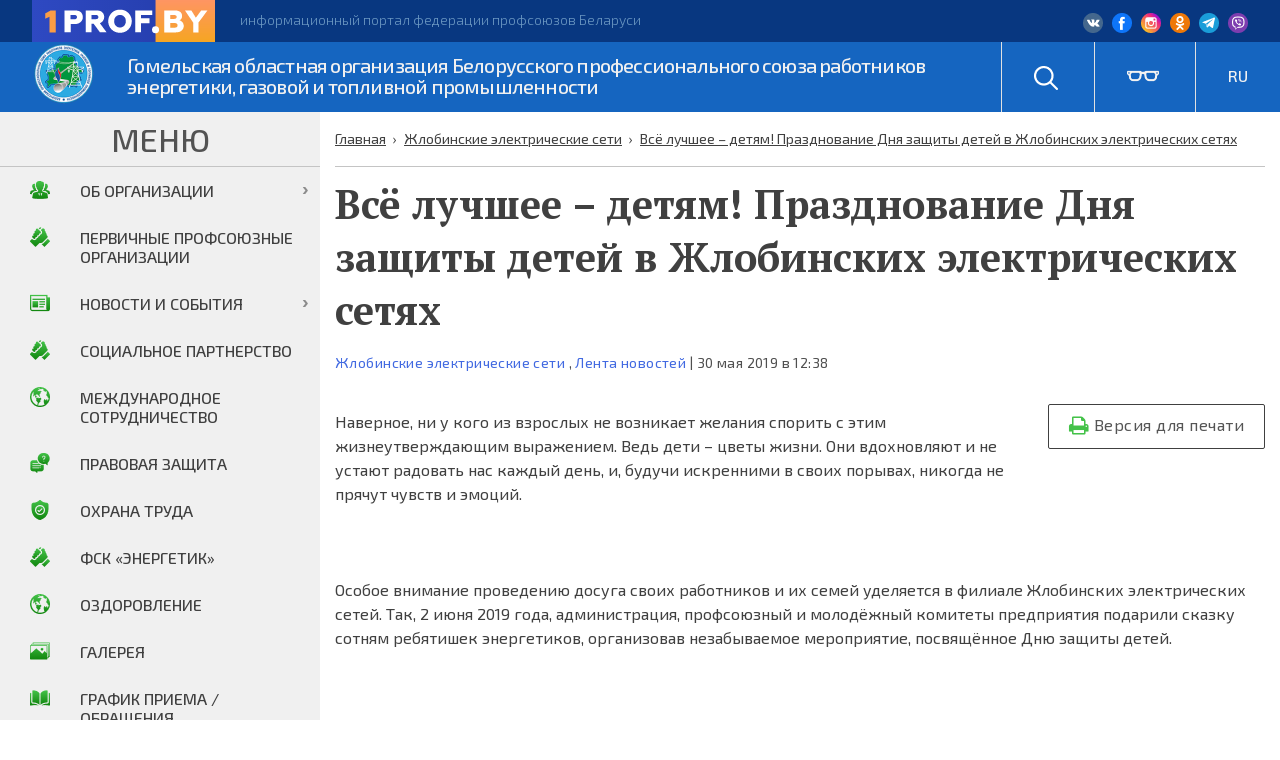

--- FILE ---
content_type: text/html; charset=UTF-8
request_url: https://gomelprofenergo.by/vse-detyam/
body_size: 16144
content:
<!doctype html>
<html lang="ru-RU">
<head>
	<meta charset="UTF-8">
	<meta name="viewport" content="width=device-width, initial-scale=1">
	<link rel="profile" href="https://gmpg.org/xfn/11">

	<meta name='robots' content='index, follow, max-image-preview:large, max-snippet:-1, max-video-preview:-1' />

	<!-- This site is optimized with the Yoast SEO plugin v19.2 - https://yoast.com/wordpress/plugins/seo/ -->
	<title>Всё лучшее – детям! Празднование Дня защиты детей в Жлобинских электрических сетях - Гомельская областная организация Белорусского профессионального союза работников энергетики, газовой и топливной промышленности</title>
	<link rel="canonical" href="https://gomelprofenergo.by/vse-detyam/" />
	<meta property="og:locale" content="ru_RU" />
	<meta property="og:type" content="article" />
	<meta property="og:title" content="Всё лучшее – детям! Празднование Дня защиты детей в Жлобинских электрических сетях - Гомельская областная организация Белорусского профессионального союза работников энергетики, газовой и топливной промышленности" />
	<meta property="og:description" content="Версия для печати В детстве звонче звуки, ярче мира цвет! Ничего на свете лучше детства нет! Наверное, ни у кого из взрослых не возникает желания спорить с этим жизнеутверждающим выражением. Ведь дети – цветы жизни. Они вдохновляют и не устают радовать нас каждый день, и, будучи искренними в своих порывах, никогда не прячут чувств и [&hellip;]" />
	<meta property="og:url" content="https://gomelprofenergo.by/vse-detyam/" />
	<meta property="og:site_name" content="Гомельская областная организация Белорусского профессионального союза работников энергетики, газовой и топливной промышленности" />
	<meta property="article:published_time" content="2019-05-30T09:38:10+00:00" />
	<meta property="article:modified_time" content="2022-02-07T10:38:26+00:00" />
	<meta name="author" content="profsouz" />
	<meta name="twitter:card" content="summary_large_image" />
	<meta name="twitter:label1" content="Написано автором" />
	<meta name="twitter:data1" content="profsouz" />
	<script type="application/ld+json" class="yoast-schema-graph">{"@context":"https://schema.org","@graph":[{"@type":"WebSite","@id":"https://gomelprofenergo.by/#website","url":"https://gomelprofenergo.by/","name":"Гомельская областная организация Белорусского профессионального союза работников энергетики, газовой и топливной промышленности","description":"","potentialAction":[{"@type":"SearchAction","target":{"@type":"EntryPoint","urlTemplate":"https://gomelprofenergo.by/?s={search_term_string}"},"query-input":"required name=search_term_string"}],"inLanguage":"ru-RU"},{"@type":"WebPage","@id":"https://gomelprofenergo.by/vse-detyam/#webpage","url":"https://gomelprofenergo.by/vse-detyam/","name":"Всё лучшее – детям! Празднование Дня защиты детей в Жлобинских электрических сетях - Гомельская областная организация Белорусского профессионального союза работников энергетики, газовой и топливной промышленности","isPartOf":{"@id":"https://gomelprofenergo.by/#website"},"datePublished":"2019-05-30T09:38:10+00:00","dateModified":"2022-02-07T10:38:26+00:00","author":{"@id":"https://gomelprofenergo.by/#/schema/person/ab17c74a846f92aece1c1de51e45cc6b"},"breadcrumb":{"@id":"https://gomelprofenergo.by/vse-detyam/#breadcrumb"},"inLanguage":"ru-RU","potentialAction":[{"@type":"ReadAction","target":["https://gomelprofenergo.by/vse-detyam/"]}]},{"@type":"BreadcrumbList","@id":"https://gomelprofenergo.by/vse-detyam/#breadcrumb","itemListElement":[{"@type":"ListItem","position":1,"name":"Home","item":"https://gomelprofenergo.by/"},{"@type":"ListItem","position":2,"name":"Новости","item":"https://gomelprofenergo.by/news/"},{"@type":"ListItem","position":3,"name":"Всё лучшее – детям! Празднование Дня защиты детей в Жлобинских электрических сетях"}]},{"@type":"Person","@id":"https://gomelprofenergo.by/#/schema/person/ab17c74a846f92aece1c1de51e45cc6b","name":"profsouz","url":"https://gomelprofenergo.by"}]}</script>
	<!-- / Yoast SEO plugin. -->


<link rel='dns-prefetch' href='//translate.google.com' />
<link rel='dns-prefetch' href='//s.w.org' />
<link rel='stylesheet' id='h5ab-print-font-awesome-css'  href='https://gomelprofenergo.by/wp-content/plugins/print-post-and-page/css/font-awesome.min.css?ver=6.0.11' type='text/css' media='all' />
<link rel='stylesheet' id='h5ab-print-css-css'  href='https://gomelprofenergo.by/wp-content/plugins/print-post-and-page/css/h5ab-print.min.css?ver=6.0.11' type='text/css' media='all' />
<link rel='stylesheet' id='wp-block-library-css'  href='https://gomelprofenergo.by/wp-includes/css/dist/block-library/style.min.css?ver=6.0.11' type='text/css' media='all' />
<style id='global-styles-inline-css' type='text/css'>
body{--wp--preset--color--black: #000000;--wp--preset--color--cyan-bluish-gray: #abb8c3;--wp--preset--color--white: #ffffff;--wp--preset--color--pale-pink: #f78da7;--wp--preset--color--vivid-red: #cf2e2e;--wp--preset--color--luminous-vivid-orange: #ff6900;--wp--preset--color--luminous-vivid-amber: #fcb900;--wp--preset--color--light-green-cyan: #7bdcb5;--wp--preset--color--vivid-green-cyan: #00d084;--wp--preset--color--pale-cyan-blue: #8ed1fc;--wp--preset--color--vivid-cyan-blue: #0693e3;--wp--preset--color--vivid-purple: #9b51e0;--wp--preset--gradient--vivid-cyan-blue-to-vivid-purple: linear-gradient(135deg,rgba(6,147,227,1) 0%,rgb(155,81,224) 100%);--wp--preset--gradient--light-green-cyan-to-vivid-green-cyan: linear-gradient(135deg,rgb(122,220,180) 0%,rgb(0,208,130) 100%);--wp--preset--gradient--luminous-vivid-amber-to-luminous-vivid-orange: linear-gradient(135deg,rgba(252,185,0,1) 0%,rgba(255,105,0,1) 100%);--wp--preset--gradient--luminous-vivid-orange-to-vivid-red: linear-gradient(135deg,rgba(255,105,0,1) 0%,rgb(207,46,46) 100%);--wp--preset--gradient--very-light-gray-to-cyan-bluish-gray: linear-gradient(135deg,rgb(238,238,238) 0%,rgb(169,184,195) 100%);--wp--preset--gradient--cool-to-warm-spectrum: linear-gradient(135deg,rgb(74,234,220) 0%,rgb(151,120,209) 20%,rgb(207,42,186) 40%,rgb(238,44,130) 60%,rgb(251,105,98) 80%,rgb(254,248,76) 100%);--wp--preset--gradient--blush-light-purple: linear-gradient(135deg,rgb(255,206,236) 0%,rgb(152,150,240) 100%);--wp--preset--gradient--blush-bordeaux: linear-gradient(135deg,rgb(254,205,165) 0%,rgb(254,45,45) 50%,rgb(107,0,62) 100%);--wp--preset--gradient--luminous-dusk: linear-gradient(135deg,rgb(255,203,112) 0%,rgb(199,81,192) 50%,rgb(65,88,208) 100%);--wp--preset--gradient--pale-ocean: linear-gradient(135deg,rgb(255,245,203) 0%,rgb(182,227,212) 50%,rgb(51,167,181) 100%);--wp--preset--gradient--electric-grass: linear-gradient(135deg,rgb(202,248,128) 0%,rgb(113,206,126) 100%);--wp--preset--gradient--midnight: linear-gradient(135deg,rgb(2,3,129) 0%,rgb(40,116,252) 100%);--wp--preset--duotone--dark-grayscale: url('#wp-duotone-dark-grayscale');--wp--preset--duotone--grayscale: url('#wp-duotone-grayscale');--wp--preset--duotone--purple-yellow: url('#wp-duotone-purple-yellow');--wp--preset--duotone--blue-red: url('#wp-duotone-blue-red');--wp--preset--duotone--midnight: url('#wp-duotone-midnight');--wp--preset--duotone--magenta-yellow: url('#wp-duotone-magenta-yellow');--wp--preset--duotone--purple-green: url('#wp-duotone-purple-green');--wp--preset--duotone--blue-orange: url('#wp-duotone-blue-orange');--wp--preset--font-size--small: 13px;--wp--preset--font-size--medium: 20px;--wp--preset--font-size--large: 36px;--wp--preset--font-size--x-large: 42px;}.has-black-color{color: var(--wp--preset--color--black) !important;}.has-cyan-bluish-gray-color{color: var(--wp--preset--color--cyan-bluish-gray) !important;}.has-white-color{color: var(--wp--preset--color--white) !important;}.has-pale-pink-color{color: var(--wp--preset--color--pale-pink) !important;}.has-vivid-red-color{color: var(--wp--preset--color--vivid-red) !important;}.has-luminous-vivid-orange-color{color: var(--wp--preset--color--luminous-vivid-orange) !important;}.has-luminous-vivid-amber-color{color: var(--wp--preset--color--luminous-vivid-amber) !important;}.has-light-green-cyan-color{color: var(--wp--preset--color--light-green-cyan) !important;}.has-vivid-green-cyan-color{color: var(--wp--preset--color--vivid-green-cyan) !important;}.has-pale-cyan-blue-color{color: var(--wp--preset--color--pale-cyan-blue) !important;}.has-vivid-cyan-blue-color{color: var(--wp--preset--color--vivid-cyan-blue) !important;}.has-vivid-purple-color{color: var(--wp--preset--color--vivid-purple) !important;}.has-black-background-color{background-color: var(--wp--preset--color--black) !important;}.has-cyan-bluish-gray-background-color{background-color: var(--wp--preset--color--cyan-bluish-gray) !important;}.has-white-background-color{background-color: var(--wp--preset--color--white) !important;}.has-pale-pink-background-color{background-color: var(--wp--preset--color--pale-pink) !important;}.has-vivid-red-background-color{background-color: var(--wp--preset--color--vivid-red) !important;}.has-luminous-vivid-orange-background-color{background-color: var(--wp--preset--color--luminous-vivid-orange) !important;}.has-luminous-vivid-amber-background-color{background-color: var(--wp--preset--color--luminous-vivid-amber) !important;}.has-light-green-cyan-background-color{background-color: var(--wp--preset--color--light-green-cyan) !important;}.has-vivid-green-cyan-background-color{background-color: var(--wp--preset--color--vivid-green-cyan) !important;}.has-pale-cyan-blue-background-color{background-color: var(--wp--preset--color--pale-cyan-blue) !important;}.has-vivid-cyan-blue-background-color{background-color: var(--wp--preset--color--vivid-cyan-blue) !important;}.has-vivid-purple-background-color{background-color: var(--wp--preset--color--vivid-purple) !important;}.has-black-border-color{border-color: var(--wp--preset--color--black) !important;}.has-cyan-bluish-gray-border-color{border-color: var(--wp--preset--color--cyan-bluish-gray) !important;}.has-white-border-color{border-color: var(--wp--preset--color--white) !important;}.has-pale-pink-border-color{border-color: var(--wp--preset--color--pale-pink) !important;}.has-vivid-red-border-color{border-color: var(--wp--preset--color--vivid-red) !important;}.has-luminous-vivid-orange-border-color{border-color: var(--wp--preset--color--luminous-vivid-orange) !important;}.has-luminous-vivid-amber-border-color{border-color: var(--wp--preset--color--luminous-vivid-amber) !important;}.has-light-green-cyan-border-color{border-color: var(--wp--preset--color--light-green-cyan) !important;}.has-vivid-green-cyan-border-color{border-color: var(--wp--preset--color--vivid-green-cyan) !important;}.has-pale-cyan-blue-border-color{border-color: var(--wp--preset--color--pale-cyan-blue) !important;}.has-vivid-cyan-blue-border-color{border-color: var(--wp--preset--color--vivid-cyan-blue) !important;}.has-vivid-purple-border-color{border-color: var(--wp--preset--color--vivid-purple) !important;}.has-vivid-cyan-blue-to-vivid-purple-gradient-background{background: var(--wp--preset--gradient--vivid-cyan-blue-to-vivid-purple) !important;}.has-light-green-cyan-to-vivid-green-cyan-gradient-background{background: var(--wp--preset--gradient--light-green-cyan-to-vivid-green-cyan) !important;}.has-luminous-vivid-amber-to-luminous-vivid-orange-gradient-background{background: var(--wp--preset--gradient--luminous-vivid-amber-to-luminous-vivid-orange) !important;}.has-luminous-vivid-orange-to-vivid-red-gradient-background{background: var(--wp--preset--gradient--luminous-vivid-orange-to-vivid-red) !important;}.has-very-light-gray-to-cyan-bluish-gray-gradient-background{background: var(--wp--preset--gradient--very-light-gray-to-cyan-bluish-gray) !important;}.has-cool-to-warm-spectrum-gradient-background{background: var(--wp--preset--gradient--cool-to-warm-spectrum) !important;}.has-blush-light-purple-gradient-background{background: var(--wp--preset--gradient--blush-light-purple) !important;}.has-blush-bordeaux-gradient-background{background: var(--wp--preset--gradient--blush-bordeaux) !important;}.has-luminous-dusk-gradient-background{background: var(--wp--preset--gradient--luminous-dusk) !important;}.has-pale-ocean-gradient-background{background: var(--wp--preset--gradient--pale-ocean) !important;}.has-electric-grass-gradient-background{background: var(--wp--preset--gradient--electric-grass) !important;}.has-midnight-gradient-background{background: var(--wp--preset--gradient--midnight) !important;}.has-small-font-size{font-size: var(--wp--preset--font-size--small) !important;}.has-medium-font-size{font-size: var(--wp--preset--font-size--medium) !important;}.has-large-font-size{font-size: var(--wp--preset--font-size--large) !important;}.has-x-large-font-size{font-size: var(--wp--preset--font-size--x-large) !important;}
</style>
<link rel='stylesheet' id='contact-form-7-css'  href='https://gomelprofenergo.by/wp-content/plugins/contact-form-7/includes/css/styles.css?ver=5.1.3' type='text/css' media='all' />
<link rel='stylesheet' id='google-language-translator-css'  href='https://gomelprofenergo.by/wp-content/plugins/google-language-translator/css/style.css?ver=5.0.48' type='text/css' media='' />
<link rel='stylesheet' id='profsouz-style-css'  href='https://gomelprofenergo.by/wp-content/themes/profsouz/style.css?ver=6.0.11' type='text/css' media='all' />
<link rel='stylesheet' id='tablepress-default-css'  href='https://gomelprofenergo.by/wp-content/plugins/tablepress/css/default.min.css?ver=1.9.2' type='text/css' media='all' />
<link rel='stylesheet' id='fancybox-css'  href='https://gomelprofenergo.by/wp-content/plugins/easy-fancybox/css/jquery.fancybox.css?ver=1.3.24' type='text/css' media='screen' />
<link rel='stylesheet' id='popup-maker-site-css'  href='//gomelprofenergo.by/wp-content/uploads/pum/pum-site-styles.css?generated=1560775273&#038;ver=1.8.6' type='text/css' media='all' />
<link rel='stylesheet' id='addtoany-css'  href='https://gomelprofenergo.by/wp-content/plugins/add-to-any/addtoany.min.css?ver=1.15' type='text/css' media='all' />
<script type='text/javascript' src='https://gomelprofenergo.by/wp-includes/js/jquery/jquery.min.js?ver=3.6.0' id='jquery-core-js'></script>
<script type='text/javascript' src='https://gomelprofenergo.by/wp-includes/js/jquery/jquery-migrate.min.js?ver=3.3.2' id='jquery-migrate-js'></script>
<script type='text/javascript' src='https://gomelprofenergo.by/wp-content/plugins/add-to-any/addtoany.min.js?ver=1.1' id='addtoany-js'></script>
<meta name="generator" content="WordPress 6.0.11" />
<link rel='shortlink' href='https://gomelprofenergo.by/?p=84' />
<link rel="alternate" type="application/json+oembed" href="https://gomelprofenergo.by/wp-json/oembed/1.0/embed?url=https%3A%2F%2Fgomelprofenergo.by%2Fvse-detyam%2F" />
<link rel="alternate" type="text/xml+oembed" href="https://gomelprofenergo.by/wp-json/oembed/1.0/embed?url=https%3A%2F%2Fgomelprofenergo.by%2Fvse-detyam%2F&#038;format=xml" />

<script data-cfasync="false">
window.a2a_config=window.a2a_config||{};a2a_config.callbacks=[];a2a_config.overlays=[];a2a_config.templates={};a2a_localize = {
	Share: "Отправить",
	Save: "Сохранить",
	Subscribe: "Подписаться",
	Email: "E-mail",
	Bookmark: "В закладки!",
	ShowAll: "Показать все",
	ShowLess: "Показать остальное",
	FindServices: "Найти сервис(ы)",
	FindAnyServiceToAddTo: "Найти сервис и добавить",
	PoweredBy: "Работает на",
	ShareViaEmail: "Поделиться по электронной почте",
	SubscribeViaEmail: "Подписаться по электронной почте",
	BookmarkInYourBrowser: "Добавить в закладки",
	BookmarkInstructions: "Нажмите Ctrl+D или \u2318+D, чтобы добавить страницу в закладки",
	AddToYourFavorites: "Добавить в Избранное",
	SendFromWebOrProgram: "Отправлять с любого email-адреса или email-программы",
	EmailProgram: "Почтовая программа",
	More: "Подробнее&#8230;",
	ThanksForSharing: "Спасибо, что поделились!",
	ThanksForFollowing: "Спасибо за подписку!"
};

(function(d,s,a,b){a=d.createElement(s);b=d.getElementsByTagName(s)[0];a.async=1;a.src="https://static.addtoany.com/menu/page.js";b.parentNode.insertBefore(a,b);})(document,"script");
</script>
<style type="text/css">#google_language_translator a {display: none !important; }.goog-te-gadget {color:transparent !important;}.goog-te-gadget { font-size:0px !important; }.goog-branding { display:none; }.goog-tooltip {display: none !important;}.goog-tooltip:hover {display: none !important;}.goog-text-highlight {background-color: transparent !important; border: none !important; box-shadow: none !important;}#google_language_translator select.goog-te-combo { color:#32373c; }#flags { display:none; }.goog-te-banner-frame{visibility:hidden !important;}body { top:0px !important;}#glt-translate-trigger { left:20px; right:auto; }#glt-translate-trigger > span { color:#ffffff; }#glt-translate-trigger { background:#f89406; }.goog-te-gadget .goog-te-combo { width:100%; }</style><link rel="icon" href="https://gomelprofenergo.by/wp-content/uploads/2019/06/cropped-logo-32x32.png" sizes="32x32" />
<link rel="icon" href="https://gomelprofenergo.by/wp-content/uploads/2019/06/cropped-logo-192x192.png" sizes="192x192" />
<link rel="apple-touch-icon" href="https://gomelprofenergo.by/wp-content/uploads/2019/06/cropped-logo-180x180.png" />
<meta name="msapplication-TileImage" content="https://gomelprofenergo.by/wp-content/uploads/2019/06/cropped-logo-270x270.png" />
	<link href="https://fonts.googleapis.com/css?family=Exo+2:300,400,500&display=swap&subset=cyrillic" rel="stylesheet">
	<link href="https://fonts.googleapis.com/css?family=PT+Serif:700&display=swap&subset=cyrillic" rel="stylesheet">
</head>

<body class="post-template-default single single-post postid-84 single-format-standard wp-custom-logo">
	<div id="page" class="site">
		<a class="skip-link screen-reader-text" href="#content">Skip to content</a>

		<header id="masthead" class="site-header">
			<div class="header-l1">
				<img   class="header-l1-img	" src="/wp-content/themes/profsouz/assets/image/logo-top.svg" alt="1prof.by">
				<div class="header-l1-l">
					<!-- <span>1prof.by</span> — -->
					информационный портал федерации профсоюзов Беларуси
				</div>
				<div class="header-l1-soc">
					<!-- <a href="" class="header-soc-i"><img src="/wp-content/themes/profsouz/assets/image/ico/ico-10.png" alt="1prof.by"></a>

					<a href="" class="header-soc-i"><img src="/wp-content/themes/profsouz/assets/image/ico/ico-11.png" alt="1prof.by"></a>

					<a href="" class="header-soc-i"><img src="/wp-content/themes/profsouz/assets/image/ico/ico-12.png" alt="1prof.by"></a> -->
					<a href="https://vk.com/gomelprofenergo" class="header-soc-i"><img src="/wp-content/themes/profsouz/assets/image/ico/ico-10.png" alt="1prof.by"></a>
				<a href="https://www.facebook.com/gomelprofenergo" class="header-soc-i"><img src="/wp-content/themes/profsouz/assets/image/ico/ico-11.png" alt="1prof.by"></a>
				<a href="https://www.instagram.com/gomelprofenergo" class="header-soc-i"><img src="/wp-content/themes/profsouz/assets/image/ico/ico-12.png" alt="1prof.by"></a>
				<a href="https://ok.ru/group/56944297246971" class="header-soc-i"><img src="/wp-content/themes/profsouz/assets/image/ico/odnoklassniki-logo.png" alt="1prof.by"></a>
				<a href="https://t.me/gomelprofenergo" class="header-soc-i"><img src="/wp-content/themes/profsouz/assets/image/ico/telegram_2.png" alt="1prof.by"></a>
				<a href="https://invite.viber.com/?g2=AQBdJS%2FGBEyeOEoLirORzIZEyOr9tzW7xsuyvbCHiq82zmhI00fyhUfKHLppTZxc" class="header-soc-i"><img src="/wp-content/themes/profsouz/assets/image/ico/viber.png" alt="1prof.by"></a>

					<!-- <a href="" class="header-soc-i"><img src="/wp-content/themes/profsouz/assets/image/ico/ico-13.png" alt="1prof.by"></a> -->

				</div>
			</div>
			<div class="header-l2">
				<div class="header-wr">
					<div class="site-branding">
						<a href="https://gomelprofenergo.by/" class="custom-logo-link" rel="home"><img width="64" height="64" src="https://gomelprofenergo.by/wp-content/uploads/2019/06/logo.png" class="custom-logo" alt="Гомельская областная организация Белорусского профессионального союза работников энергетики, газовой и топливной промышленности" /></a>						<p class="site-title"><a href="https://gomelprofenergo.by/" rel="home">Гомельская областная организация Белорусского профессионального союза работников энергетики, газовой и топливной промышленности</a></p>
						
				</div><!-- .site-branding -->
				<nav id="site-navigation" class="main-navigation">
					<button class="menu-toggle" aria-controls="primary-menu" aria-expanded="false">Primary Menu</button>
					<div class="menu-top_menu-container"><ul id="primary-menu" class="menu"><li id="menu-item-60" class="menu-item menu-item-type-post_type menu-item-object-page menu-item-60"><a href="https://gomelprofenergo.by/eto-interesno/">График приема / Обращения</a></li>
<li id="menu-item-61" class="menu-item menu-item-type-post_type menu-item-object-page menu-item-61"><a href="https://gomelprofenergo.by/kontakty/">Контакты</a></li>
<li id="menu-item-62" class="menu-item menu-item-type-post_type menu-item-object-page menu-item-62"><a href="https://gomelprofenergo.by/fotogalereya/">Галерея</a></li>
</ul></div>				</nav><!-- #site-navigation -->
				<div class="header-wr-r">
					<div class="header-wr-r-i">
						<a href="/poisk"><img src="/wp-content/themes/profsouz/assets/image/ico/ico-14.png" alt="1prof.by"></a>
						
					</div>
					<div class="header-wr-r-i header-wr-r-i-vs">
						<img id="openstrongpanel"  src="/wp-content/themes/profsouz/assets/image/ico/ico-15.png" alt="1prof.by">
					</div>
					<div class="header-wr-r-i">
						<div class="top_r">
							<div class="top_r-1">
								
							</div>


							<ul>
								<li>
									<a class='nturl notranslate ru Russian single-language flag' title='Russian'>RU</a> 
								</li>
								<div class="top_r-ul">
									<li>
										<a class='nturl notranslate be Belarusian single-language flag' title='Belarusian'>BE</a> 
									</li>
									
								</div>


							</ul>

						</div> 
					</div>

					<div class="header-wr-r-i header-wr-r-i-men">
						<div class="r-i-men-bt">
							<div class="r-i-men-bt-in"></div>
						</div>
					</div>
				</div>
			</div>
		</div>
		


	</header><!-- #masthead -->

	<div id="content" class="site-content">

<div id="primary" class="content-area">
	<main id="main" class="site-main">
		<div class="kama_breadcrumbs" itemscope itemtype="http://schema.org/BreadcrumbList"><span itemprop="itemListElement" itemscope itemtype="http://schema.org/ListItem"><a href="https://gomelprofenergo.by" itemprop="item"><span itemprop="name">Главная</span></a></span><span class="kb_sep"> › </span>
<span itemprop="itemListElement" itemscope itemtype="http://schema.org/ListItem"><a href="https://gomelprofenergo.by/category/jlobines/" itemprop="item"><span itemprop="name">Жлобинские электрические сети</span></a></span><span class="kb_sep"> › </span>
<span class="kb_title">Всё лучшее – детям! Празднование Дня защиты детей в Жлобинских электрических сетях</span></div>		
<article id="post-84" class="post-84 post type-post status-publish format-standard hentry category-jlobines category-lenta">
	<header class="entry-header">
		<h1 class="entry-title">Всё лучшее – детям! Празднование Дня защиты детей в Жлобинских электрических сетях</h1>
									<div class="entry-meta">
					<a href="https://gomelprofenergo.by/category/jlobines/" rel="category tag">Жлобинские электрические сети</a> , <a href="https://gomelprofenergo.by/category/lenta/" rel="category tag">Лента новостей</a>					| 
					30 мая 2019 в 12:38
				</div><!-- .entry-meta -->
						</header><!-- .entry-header -->

	
		<div class="entry-content">
			<div class="h5ab-print-button-container"><div class="h5ab-print-button h5ab-print-button-right" style="cursor: pointer; color: #555"><i class="fa fa-print fa-lg"></i>
							<span>Версия для печати</span></div></div>
<p class="inner_description"><strong>В детстве звонче звуки, ярче мира цвет! Ничего на свете лучше детства нет!</strong></p>
<p>Наверное, ни у кого из взрослых не возникает желания спорить с этим жизнеутверждающим выражением. Ведь дети – цветы жизни. Они вдохновляют и не устают радовать нас каждый день, и, будучи искренними в своих порывах, никогда не прячут чувств и эмоций.</p>
<p>&nbsp;</p>
<p>Особое внимание проведению досуга своих работников и их семей уделяется в филиале Жлобинских электрических сетей. Так, 2 июня 2019 года, администрация, профсоюзный и молодёжный комитеты предприятия подарили сказку сотням ребятишек энергетиков, организовав незабываемое мероприятие, посвящённое Дню защиты детей.</p>
<p>&nbsp;</p>
<p>Одним из самых живописных мест Жлобинского района является парк культуры и отдыха «Приднепровский»: здесь и воздух чистый, и объектов для развлечения немало. Поэтому именно эту площадку для работников электросетей и членов их семей выбрал профсоюзный комитет энергетиков. Полностью взяв на себя все материальные расходы, он организовал настоящий праздник детства. Ребята могли без ограничения в течение двух с половиной часов кататься на каруселях и качелях.</p>
<p>&nbsp;</p>
<p>Интеллектуальные и спортивные игры вместе с клоунами-аниматорами, аквагрим, пение, танцы – все это было на мероприятии.</p>
<p>&nbsp;</p>
<p>С приветственным словом и пожеланиями отличного настроения выступили председатель профсоюзного комитета Александр Иванович Лукашков, а также председатель молодёжного комитета Александр Заяц. Но самой главной составляющей стало, безусловно, совместное времяпрепровождение родителей и детей. Аттракционы посетили около 600 человек.</p>
<p>&nbsp;</p>
<p>Своими впечатлениями от праздника поделились работники предприятия.</p>
<p>&nbsp;</p>
<p>Сергей Ясинский: «Наша семья – завсегдатаи таких мероприятий. Четвертый год подряд прихожу на праздник с женой и двумя дочерьми. Смотришь, как они, довольные и счастливые, бегают от карусели к карусели, и радуешься сам».</p>
<p>&nbsp;</p>
<p>Светлана Исмаилова: «Этот праздник радует не только наших детей, но и нас самих! Ведь особенный заряд положительных эмоций лишним никогда не бывает».</p>
<p>&nbsp;</p>
<p>Мероприятие, организованное администрацией и профсоюзным комитетом Жлобинских электрических сетей стало поистине семейным праздником, позволило детям весело провести выходной день с родителями и получить огромное количество положительных эмоций.</p>
<p>&nbsp;</p>
<p><em>Информацию подготовили: администрация, профсоюзный и молодёжный комитеты филиала «Жлобинские электрические сети» РУП «Гомельэнерго»</em></p>
<div class="addtoany_share_save_container addtoany_content addtoany_content_bottom"><div class="a2a_kit a2a_kit_size_32 addtoany_list" data-a2a-url="https://gomelprofenergo.by/vse-detyam/" data-a2a-title="Всё лучшее – детям! Празднование Дня защиты детей в Жлобинских электрических сетях"><a class="a2a_button_facebook" href="https://www.addtoany.com/add_to/facebook?linkurl=https%3A%2F%2Fgomelprofenergo.by%2Fvse-detyam%2F&amp;linkname=%D0%92%D1%81%D1%91%20%D0%BB%D1%83%D1%87%D1%88%D0%B5%D0%B5%20%E2%80%93%20%D0%B4%D0%B5%D1%82%D1%8F%D0%BC%21%20%D0%9F%D1%80%D0%B0%D0%B7%D0%B4%D0%BD%D0%BE%D0%B2%D0%B0%D0%BD%D0%B8%D0%B5%20%D0%94%D0%BD%D1%8F%20%D0%B7%D0%B0%D1%89%D0%B8%D1%82%D1%8B%20%D0%B4%D0%B5%D1%82%D0%B5%D0%B9%20%D0%B2%20%D0%96%D0%BB%D0%BE%D0%B1%D0%B8%D0%BD%D1%81%D0%BA%D0%B8%D1%85%20%D1%8D%D0%BB%D0%B5%D0%BA%D1%82%D1%80%D0%B8%D1%87%D0%B5%D1%81%D0%BA%D0%B8%D1%85%20%D1%81%D0%B5%D1%82%D1%8F%D1%85" title="Facebook" rel="nofollow noopener" target="_blank"></a><a class="a2a_button_twitter" href="https://www.addtoany.com/add_to/twitter?linkurl=https%3A%2F%2Fgomelprofenergo.by%2Fvse-detyam%2F&amp;linkname=%D0%92%D1%81%D1%91%20%D0%BB%D1%83%D1%87%D1%88%D0%B5%D0%B5%20%E2%80%93%20%D0%B4%D0%B5%D1%82%D1%8F%D0%BC%21%20%D0%9F%D1%80%D0%B0%D0%B7%D0%B4%D0%BD%D0%BE%D0%B2%D0%B0%D0%BD%D0%B8%D0%B5%20%D0%94%D0%BD%D1%8F%20%D0%B7%D0%B0%D1%89%D0%B8%D1%82%D1%8B%20%D0%B4%D0%B5%D1%82%D0%B5%D0%B9%20%D0%B2%20%D0%96%D0%BB%D0%BE%D0%B1%D0%B8%D0%BD%D1%81%D0%BA%D0%B8%D1%85%20%D1%8D%D0%BB%D0%B5%D0%BA%D1%82%D1%80%D0%B8%D1%87%D0%B5%D1%81%D0%BA%D0%B8%D1%85%20%D1%81%D0%B5%D1%82%D1%8F%D1%85" title="Twitter" rel="nofollow noopener" target="_blank"></a><a class="a2a_button_odnoklassniki" href="https://www.addtoany.com/add_to/odnoklassniki?linkurl=https%3A%2F%2Fgomelprofenergo.by%2Fvse-detyam%2F&amp;linkname=%D0%92%D1%81%D1%91%20%D0%BB%D1%83%D1%87%D1%88%D0%B5%D0%B5%20%E2%80%93%20%D0%B4%D0%B5%D1%82%D1%8F%D0%BC%21%20%D0%9F%D1%80%D0%B0%D0%B7%D0%B4%D0%BD%D0%BE%D0%B2%D0%B0%D0%BD%D0%B8%D0%B5%20%D0%94%D0%BD%D1%8F%20%D0%B7%D0%B0%D1%89%D0%B8%D1%82%D1%8B%20%D0%B4%D0%B5%D1%82%D0%B5%D0%B9%20%D0%B2%20%D0%96%D0%BB%D0%BE%D0%B1%D0%B8%D0%BD%D1%81%D0%BA%D0%B8%D1%85%20%D1%8D%D0%BB%D0%B5%D0%BA%D1%82%D1%80%D0%B8%D1%87%D0%B5%D1%81%D0%BA%D0%B8%D1%85%20%D1%81%D0%B5%D1%82%D1%8F%D1%85" title="Odnoklassniki" rel="nofollow noopener" target="_blank"></a><a class="a2a_button_vk" href="https://www.addtoany.com/add_to/vk?linkurl=https%3A%2F%2Fgomelprofenergo.by%2Fvse-detyam%2F&amp;linkname=%D0%92%D1%81%D1%91%20%D0%BB%D1%83%D1%87%D1%88%D0%B5%D0%B5%20%E2%80%93%20%D0%B4%D0%B5%D1%82%D1%8F%D0%BC%21%20%D0%9F%D1%80%D0%B0%D0%B7%D0%B4%D0%BD%D0%BE%D0%B2%D0%B0%D0%BD%D0%B8%D0%B5%20%D0%94%D0%BD%D1%8F%20%D0%B7%D0%B0%D1%89%D0%B8%D1%82%D1%8B%20%D0%B4%D0%B5%D1%82%D0%B5%D0%B9%20%D0%B2%20%D0%96%D0%BB%D0%BE%D0%B1%D0%B8%D0%BD%D1%81%D0%BA%D0%B8%D1%85%20%D1%8D%D0%BB%D0%B5%D0%BA%D1%82%D1%80%D0%B8%D1%87%D0%B5%D1%81%D0%BA%D0%B8%D1%85%20%D1%81%D0%B5%D1%82%D1%8F%D1%85" title="VK" rel="nofollow noopener" target="_blank"></a><a class="a2a_button_telegram" href="https://www.addtoany.com/add_to/telegram?linkurl=https%3A%2F%2Fgomelprofenergo.by%2Fvse-detyam%2F&amp;linkname=%D0%92%D1%81%D1%91%20%D0%BB%D1%83%D1%87%D1%88%D0%B5%D0%B5%20%E2%80%93%20%D0%B4%D0%B5%D1%82%D1%8F%D0%BC%21%20%D0%9F%D1%80%D0%B0%D0%B7%D0%B4%D0%BD%D0%BE%D0%B2%D0%B0%D0%BD%D0%B8%D0%B5%20%D0%94%D0%BD%D1%8F%20%D0%B7%D0%B0%D1%89%D0%B8%D1%82%D1%8B%20%D0%B4%D0%B5%D1%82%D0%B5%D0%B9%20%D0%B2%20%D0%96%D0%BB%D0%BE%D0%B1%D0%B8%D0%BD%D1%81%D0%BA%D0%B8%D1%85%20%D1%8D%D0%BB%D0%B5%D0%BA%D1%82%D1%80%D0%B8%D1%87%D0%B5%D1%81%D0%BA%D0%B8%D1%85%20%D1%81%D0%B5%D1%82%D1%8F%D1%85" title="Telegram" rel="nofollow noopener" target="_blank"></a><a class="a2a_dd addtoany_share_save addtoany_share" href="https://www.addtoany.com/share"></a></div></div>		</div><!-- .entry-content -->

					<footer class="entry-footer">
				<a href="https://gomelprofenergo.by/category/jlobines/" rel="category tag">Жлобинские электрические сети</a> , <a href="https://gomelprofenergo.by/category/lenta/" rel="category tag">Лента новостей</a>

			</footer><!-- .entry-footer -->
			 
				<div class="title-pos"> Читайте <span>также</span></div>
				 
					<article class="art-41">
						<div class="art-img-wrap">
							<a href="https://gomelprofenergo.by/mtr-ckn-c565-c4-5/" class="art-img-a">
								<div class="art-img" style="background-image: url(
									https://gagrzk.by/wp-content/themes/gagrzktheme/images/new/thumb-medium@2x.png)"

									></div>

								</a>
								<div class="art-text-l1">
									<div class="art-text-l1-l">

										Жлобинские электрические сети	
									</div>
									<div class="art-text-date">
										1 мая 2019 в 03:33  
									</div>
								</div>

								<div class="art-text-wrap">
									Охрана Труда — важная составляющая жизни ...   
								</div>
								<div class="art-text-text">
									Молодёжный Совет при поддержке первичной профсоюзной организации Жлобинских электрическиех сетей провел конкурс детского рисунка на ...   
								</div>

							</div>
						</article>

					 
					<article class="art-41">
						<div class="art-img-wrap">
							<a href="https://gomelprofenergo.by/dorogi-voini/" class="art-img-a">
								<div class="art-img" style="background-image: url(
									https://gagrzk.by/wp-content/themes/gagrzktheme/images/new/thumb-medium@2x.png)"

									></div>

								</a>
								<div class="art-text-l1">
									<div class="art-text-l1-l">

										Жлобинские электрические сети	
									</div>
									<div class="art-text-date">
										11 мая 2019 в 17:03  
									</div>
								</div>

								<div class="art-text-wrap">
									Квест «Дорогами войны»   
								</div>
								<div class="art-text-text">
									Все знают, что сотрудник работает лучше, если в коллективе существуют отношения взаимопонимания и доверия. Поэтому ...   
								</div>

							</div>
						</article>

					 
					<article class="art-41">
						<div class="art-img-wrap">
							<a href="https://gomelprofenergo.by/vse-detyam/" class="art-img-a">
								<div class="art-img" style="background-image: url(
									https://gagrzk.by/wp-content/themes/gagrzktheme/images/new/thumb-medium@2x.png)"

									></div>

								</a>
								<div class="art-text-l1">
									<div class="art-text-l1-l">

										Жлобинские электрические сети	
									</div>
									<div class="art-text-date">
										30 мая 2019 в 12:38  
									</div>
								</div>

								<div class="art-text-wrap">
									Всё лучшее – детям! Празднование Дня ...   
								</div>
								<div class="art-text-text">
									Версия для печати В детстве звонче звуки, ярче мира цвет! Ничего на свете лучше детства ...   
								</div>

							</div>
						</article>

					 
					<article class="art-41">
						<div class="art-img-wrap">
							<a href="https://gomelprofenergo.by/splav-po-reke/" class="art-img-a">
								<div class="art-img" style="background-image: url(
									https://gagrzk.by/wp-content/themes/gagrzktheme/images/new/thumb-medium@2x.png)"

									></div>

								</a>
								<div class="art-text-l1">
									<div class="art-text-l1-l">

										Жлобинские электрические сети	
									</div>
									<div class="art-text-date">
										7 июня 2019 в 12:34  
									</div>
								</div>

								<div class="art-text-wrap">
									Сплав по малой Родине &#8212; 2019   
								</div>
								<div class="art-text-text">
									При поддержке администрации, профсоюзного и молодёжного комитета филиала «Жлобинские электрические сети» РУП «Гомельэнерго» прошёл однодневный ...   
								</div>

							</div>
						</article>

					 
					<article class="art-41">
						<div class="art-img-wrap">
							<a href="https://gomelprofenergo.by/otkrytyj-turnir-po-nastolnomu-tennisu-sredi-veteranov-zhlobinskogo-rajona-posvyashhennyj-dnyu-nezavisimosti-respubliki-belarus/" class="art-img-a">
								<div class="art-img" style="background-image: url(
									https://gomelprofenergo.by/wp-content/uploads/2019/07/IMG_0423.jpg)"

									></div>

								</a>
								<div class="art-text-l1">
									<div class="art-text-l1-l">

										Жлобинские электрические сети	
									</div>
									<div class="art-text-date">
										8 июля 2019 в 14:43  
									</div>
								</div>

								<div class="art-text-wrap">
									Открытый турнир по настольному теннису среди ...   
								</div>
								<div class="art-text-text">
									Настольный теннис является одной из самых интересных и доступных спортивных игр. Это вид спорта практически ...   
								</div>

							</div>
						</article>

					 
					<article class="art-41">
						<div class="art-img-wrap">
							<a href="https://gomelprofenergo.by/rok-festival-rok-za-bobrov/" class="art-img-a">
								<div class="art-img" style="background-image: url(
									https://gagrzk.by/wp-content/themes/gagrzktheme/images/new/thumb-medium@2x.png)"

									></div>

								</a>
								<div class="art-text-l1">
									<div class="art-text-l1-l">

										Жлобинские электрические сети	
									</div>
									<div class="art-text-date">
										4 августа 2019 в 11:19  
									</div>
								</div>

								<div class="art-text-wrap">
									Рок-фестиваль «Рок за Бобров»   
								</div>
								<div class="art-text-text">
									&nbsp; Сотрудники &#8212; члены профсоюза Жлобинских электрических сетей при поддержке профсоюзного комитета посетили рок-фестиваль «Рок ...   
								</div>

							</div>
						</article>

					 
				
		</article><!-- #post-569 -->

	<nav class="navigation post-navigation" aria-label="Записи">
		<h2 class="screen-reader-text">Навигация по записям</h2>
		<div class="nav-links"><div class="nav-previous"><a href="https://gomelprofenergo.by/novyj-kollektivnyj-dogovor/" rel="prev">Новый коллективный договор</a></div><div class="nav-next"><a href="https://gomelprofenergo.by/podvedenie-itogov-raboty-filiala-zhlobinskie-elektricheskie-seti-rup-gomelenergo-za-i-polugodie-2019-goda/" rel="next">Подведение итогов работы филиала «Жлобинские электрические сети» РУП &#171;Гомельэнерго&#187; за I полугодие 2019 года. </a></div></div>
	</nav>
<div id="comments" class="comments-area">

		<div id="respond" class="comment-respond">
		<h3 id="reply-title" class="comment-reply-title">Добавить комментарий <small><a rel="nofollow" id="cancel-comment-reply-link" href="/vse-detyam/#respond" style="display:none;">Отменить ответ</a></small></h3><form action="https://gomelprofenergo.by/wp-comments-post.php" method="post" id="commentform" class="comment-form" novalidate><p class="comment-notes"><span id="email-notes">Ваш адрес email не будет опубликован.</span> <span class="required-field-message" aria-hidden="true">Обязательные поля помечены <span class="required" aria-hidden="true">*</span></span></p><p class="comment-form-comment"><label for="comment">Комментарий <span class="required" aria-hidden="true">*</span></label> <textarea id="comment" name="comment" cols="45" rows="8" maxlength="65525" required></textarea></p><p class="comment-form-author"><label for="author">Имя <span class="required" aria-hidden="true">*</span></label> <input id="author" name="author" type="text" value="" size="30" maxlength="245" required /></p>
<p class="comment-form-email"><label for="email">Email <span class="required" aria-hidden="true">*</span></label> <input id="email" name="email" type="email" value="" size="30" maxlength="100" aria-describedby="email-notes" required /></p>
<p class="comment-form-url"><label for="url">Сайт</label> <input id="url" name="url" type="url" value="" size="30" maxlength="200" /></p>
<p class="form-submit"><input name="submit" type="submit" id="submit" class="submit" value="Отправить комментарий" /> <input type='hidden' name='comment_post_ID' value='569' id='comment_post_ID' />
<input type='hidden' name='comment_parent' id='comment_parent' value='0' />
</p></form>	</div><!-- #respond -->
	
</div><!-- #comments -->

	</main><!-- #main -->
</div><!-- #primary -->


<aside id="secondary" class="widget-area">
	<section id="nav_menu-2" class="widget widget_nav_menu"><h2 class="widget-title">Меню</h2><div class="menu-left_menu-container"><ul id="menu-left_menu" class="menu"><li id="menu-item-63" class="menu-item menu-item-type-custom menu-item-object-custom menu-item-has-children menu-item-63"><a>Об организации</a>
<ul class="sub-menu">
	<li id="menu-item-32" class="menu-item menu-item-type-post_type menu-item-object-page menu-item-32"><a href="https://gomelprofenergo.by/struktura/">Структура</a></li>
	<li id="menu-item-31" class="menu-item menu-item-type-post_type menu-item-object-page menu-item-31"><a href="https://gomelprofenergo.by/istoriya/">История</a></li>
	<li id="menu-item-30" class="menu-item menu-item-type-post_type menu-item-object-page menu-item-30"><a href="https://gomelprofenergo.by/rukovodstvo/">Руководство</a></li>
</ul>
</li>
<li id="menu-item-36" class="menu-item menu-item-type-post_type menu-item-object-page menu-item-36"><a href="https://gomelprofenergo.by/pervichnye-profsoyuznye-organizacii/">Первичные профсоюзные организации</a></li>
<li id="menu-item-116" class="menu-item menu-item-type-custom menu-item-object-custom menu-item-has-children menu-item-116"><a>Новости и события</a>
<ul class="sub-menu">
	<li id="menu-item-224" class="menu-item menu-item-type-taxonomy menu-item-object-category current-post-ancestor current-menu-parent current-post-parent menu-item-224"><a href="https://gomelprofenergo.by/category/lenta/">Лента новостей</a></li>
	<li id="menu-item-624" class="menu-item menu-item-type-post_type menu-item-object-page menu-item-624"><a href="https://gomelprofenergo.by/aktualnaya-informaciya/">Актуальная информация</a></li>
	<li id="menu-item-90" class="menu-item menu-item-type-taxonomy menu-item-object-category menu-item-90"><a href="https://gomelprofenergo.by/category/poleznaya-informaciya/">Полезная информация</a></li>
	<li id="menu-item-182" class="menu-item menu-item-type-taxonomy menu-item-object-category menu-item-182"><a href="https://gomelprofenergo.by/category/pozdravleniya/">Награждения</a></li>
	<li id="menu-item-997" class="menu-item menu-item-type-post_type menu-item-object-page menu-item-997"><a href="https://gomelprofenergo.by/molodyozhnaya-politika/">Молодёжная политика</a></li>
</ul>
</li>
<li id="menu-item-41" class="menu-item menu-item-type-post_type menu-item-object-page menu-item-41"><a href="https://gomelprofenergo.by/socialnoe-partnerstvo/">Социальное партнерство</a></li>
<li id="menu-item-59" class="menu-item menu-item-type-post_type menu-item-object-page menu-item-59"><a href="https://gomelprofenergo.by/mezhdunarodnoe-sotrudnichestvo/">Международное сотрудничество</a></li>
<li id="menu-item-13903" class="menu-item menu-item-type-post_type menu-item-object-page menu-item-13903"><a href="https://gomelprofenergo.by/pravovaya-zashhita/">Правовая защита</a></li>
<li id="menu-item-57" class="menu-item menu-item-type-post_type menu-item-object-page menu-item-57"><a href="https://gomelprofenergo.by/oxrana-truda/">Охрана труда</a></li>
<li id="menu-item-630" class="menu-item menu-item-type-post_type menu-item-object-page menu-item-630"><a href="https://gomelprofenergo.by/fsk-energetik/">ФСК &#171;Энергетик&#187;</a></li>
<li id="menu-item-595" class="menu-item menu-item-type-post_type menu-item-object-page menu-item-595"><a href="https://gomelprofenergo.by/ozdorovlenie/">Оздоровление</a></li>
<li id="menu-item-56" class="menu-item menu-item-type-post_type menu-item-object-page menu-item-56"><a href="https://gomelprofenergo.by/fotogalereya/">Галерея</a></li>
<li id="menu-item-55" class="menu-item menu-item-type-post_type menu-item-object-page menu-item-55"><a href="https://gomelprofenergo.by/eto-interesno/">График приема / Обращения</a></li>
<li id="menu-item-54" class="menu-item menu-item-type-post_type menu-item-object-page menu-item-54"><a href="https://gomelprofenergo.by/kontakty/">Контакты</a></li>
<li id="menu-item-15915" class="menu-item menu-item-type-post_type menu-item-object-page menu-item-15915"><a href="https://gomelprofenergo.by/socialnaya-reklama/">Социальная реклама</a></li>
</ul></div></section></aside><!-- #secondary -->

</div><!-- #content -->


<!--   -->
<footer id="colophon" class="site-footer main-ft">
	<div class="site-info">
		<div class="site-info-1">© 2007-2019 Федерация Профсоюзов Беларуси</div>
		<div class="site-info-2">
			<div class="foot-soc">
				<a href="https://vk.com/gomelprofenergo" class="foot-soc-i"><img src="/wp-content/themes/profsouz/assets/image/ico/ico-10.png" alt="1prof.by"></a>
				<a href="https://www.facebook.com/gomelprofenergo" class="foot-soc-i"><img src="/wp-content/themes/profsouz/assets/image/ico/ico-11.png" alt="1prof.by"></a>
				<a href="https://www.instagram.com/gomelprofenergo" class="foot-soc-i"><img src="/wp-content/themes/profsouz/assets/image/ico/ico-12.png" alt="1prof.by"></a>
				<a href="https://ok.ru/group/56944297246971" class="foot-soc-i"><img src="/wp-content/themes/profsouz/assets/image/ico/odnoklassniki-logo.png" alt="1prof.by"></a>
				<a href="https://t.me/gomelprofenergo" class="foot-soc-i"><img src="/wp-content/themes/profsouz/assets/image/ico/telegram_2.png" alt="1prof.by"></a>
				<a href="https://invite.viber.com/?g2=AQBdJS%2FGBEyeOEoLirORzIZEyOr9tzW7xsuyvbCHiq82zmhI00fyhUfKHLppTZxc" class="foot-soc-i"><img src="/wp-content/themes/profsouz/assets/image/ico/viber.png" alt="1prof.by"></a>

				<!-- <a href="" class="foot-soc-i"><img src="/wp-content/themes/profsouz/assets/image/ico/ico-13.png" alt="1prof.by"></a> -->

			</div>
		</div>
		<div class="site-info-3">
			<a href="/karta-sajta/">Карта сайта</a>
		</div>
		<div class="site-info-4">
			<div class="razrab"><a href="https://medialime.by/">Создание сайта MediaLime<img src="/wp-content/themes/profsouz/assets/image/M_MediaLime.png" alt="MediaLime"></a></div>
		</div>
	</div><!-- .site-info -->
</footer><!-- #colophon -->
</div><!-- #page -->


<div id="flags" style="display:none" class="size18"><ul id="sortable" class="ui-sortable"><li id="Belarusian"><a title="Belarusian" class="nturl notranslate be flag Belarusian"></a><li id="Russian"><a title="Russian" class="nturl notranslate ru flag Russian"></a></ul></div><div id='glt-footer'><div id="google_language_translator" class="default-language-ru"></div></div><script>function GoogleLanguageTranslatorInit() { new google.translate.TranslateElement({pageLanguage: 'ru', includedLanguages:'be,ru', autoDisplay: false}, 'google_language_translator');}</script><div id="pum-111" class="pum pum-overlay pum-theme-104 pum-theme-tema-po-umolchaniyu popmake-overlay click_open" data-popmake="{&quot;id&quot;:111,&quot;slug&quot;:&quot;vopros&quot;,&quot;theme_id&quot;:104,&quot;cookies&quot;:[],&quot;triggers&quot;:[{&quot;type&quot;:&quot;click_open&quot;,&quot;settings&quot;:{&quot;extra_selectors&quot;:&quot;&quot;,&quot;cookie_name&quot;:null}}],&quot;mobile_disabled&quot;:null,&quot;tablet_disabled&quot;:null,&quot;meta&quot;:{&quot;display&quot;:{&quot;stackable&quot;:false,&quot;overlay_disabled&quot;:false,&quot;scrollable_content&quot;:false,&quot;disable_reposition&quot;:false,&quot;size&quot;:false,&quot;responsive_min_width&quot;:false,&quot;responsive_min_width_unit&quot;:false,&quot;responsive_max_width&quot;:false,&quot;responsive_max_width_unit&quot;:false,&quot;custom_width&quot;:false,&quot;custom_width_unit&quot;:false,&quot;custom_height&quot;:false,&quot;custom_height_unit&quot;:false,&quot;custom_height_auto&quot;:false,&quot;location&quot;:false,&quot;position_from_trigger&quot;:false,&quot;position_top&quot;:false,&quot;position_left&quot;:false,&quot;position_bottom&quot;:false,&quot;position_right&quot;:false,&quot;position_fixed&quot;:false,&quot;animation_type&quot;:false,&quot;animation_speed&quot;:false,&quot;animation_origin&quot;:false,&quot;overlay_zindex&quot;:false,&quot;zindex&quot;:false},&quot;close&quot;:{&quot;text&quot;:false,&quot;button_delay&quot;:false,&quot;overlay_click&quot;:false,&quot;esc_press&quot;:false,&quot;f4_press&quot;:false},&quot;click_open&quot;:[]}}" role="dialog" aria-hidden="true" >

	<div id="popmake-111" class="pum-container popmake theme-104 pum-responsive pum-responsive-medium responsive size-medium">

				

				

		

				<div class="pum-content popmake-content">
			<div role="form" class="wpcf7" id="wpcf7-f113-o2" lang="ru-RU" dir="ltr">
<div class="screen-reader-response"></div>
<form action="/vse-detyam/#wpcf7-f113-o2" method="post" class="wpcf7-form" novalidate="novalidate">
<div style="display: none;">
<input type="hidden" name="_wpcf7" value="113" />
<input type="hidden" name="_wpcf7_version" value="5.1.3" />
<input type="hidden" name="_wpcf7_locale" value="ru_RU" />
<input type="hidden" name="_wpcf7_unit_tag" value="wpcf7-f113-o2" />
<input type="hidden" name="_wpcf7_container_post" value="0" />
</div>
<div class="fom-quest">Задайте ваш вопрос</div>
<p><label> Ваше имя (обязательно)<br />
    <span class="wpcf7-form-control-wrap your-name"><input type="text" name="your-name" value="" size="40" class="wpcf7-form-control wpcf7-text wpcf7-validates-as-required" aria-required="true" aria-invalid="false" /></span> </label></p>
<p><label> Ваш e-mail<br />
    <span class="wpcf7-form-control-wrap your-email"><input type="email" name="your-email" value="" size="40" class="wpcf7-form-control wpcf7-text wpcf7-email wpcf7-validates-as-email" aria-invalid="false" /></span> </label></p>
<p><label> Ваш вопрос<br />
    <span class="wpcf7-form-control-wrap your-message"><textarea name="your-message" cols="40" rows="10" class="wpcf7-form-control wpcf7-textarea" aria-invalid="false"></textarea></span> </label></p>
<p><input type="submit" value="Отправить" class="wpcf7-form-control wpcf7-submit" /></p>
<input type='hidden' class='wpcf7-pum' value='{"closepopup":false,"closedelay":0,"openpopup":false,"openpopup_id":0}' /><div class="wpcf7-response-output wpcf7-display-none"></div></form></div>
		</div>


				

				            <button type="button" class="pum-close popmake-close" aria-label="Закрыть">
			&#215;            </button>
		
	</div>

</div>
<script type='text/javascript' id='h5ab-print-js-js-extra'>
/* <![CDATA[ */
var h5abPrintSettings = {"customCSS":""};
/* ]]> */
</script>
<script type='text/javascript' src='https://gomelprofenergo.by/wp-content/plugins/print-post-and-page/js/h5ab-print.min.js?ver=6.0.11' id='h5ab-print-js-js'></script>
<script type='text/javascript' id='contact-form-7-js-extra'>
/* <![CDATA[ */
var wpcf7 = {"apiSettings":{"root":"https:\/\/gomelprofenergo.by\/wp-json\/contact-form-7\/v1","namespace":"contact-form-7\/v1"}};
var wpcf7 = {"apiSettings":{"root":"https:\/\/gomelprofenergo.by\/wp-json\/contact-form-7\/v1","namespace":"contact-form-7\/v1"}};
/* ]]> */
</script>
<script type='text/javascript' src='https://gomelprofenergo.by/wp-content/plugins/contact-form-7/includes/js/scripts.js?ver=5.1.3' id='contact-form-7-js'></script>
<script type='text/javascript' src='https://gomelprofenergo.by/wp-content/plugins/google-language-translator/js/scripts.js?ver=5.0.48' id='scripts-js'></script>
<script type='text/javascript' src='//translate.google.com/translate_a/element.js?cb=GoogleLanguageTranslatorInit' id='scripts-google-js'></script>
<script type='text/javascript' src='https://gomelprofenergo.by/wp-content/themes/profsouz/js/navigation.js?ver=20151215' id='profsouz-navigation-js'></script>
<script type='text/javascript' src='https://gomelprofenergo.by/wp-content/themes/profsouz/js/skip-link-focus-fix.js?ver=20151215' id='profsouz-skip-link-focus-fix-js'></script>
<script type='text/javascript' src='https://gomelprofenergo.by/wp-includes/js/comment-reply.min.js?ver=6.0.11' id='comment-reply-js'></script>
<script type='text/javascript' src='https://gomelprofenergo.by/wp-content/plugins/easy-fancybox/js/jquery.fancybox.js?ver=1.3.24' id='jquery-fancybox-js'></script>
<script type='text/javascript' id='jquery-fancybox-js-after'>
var fb_timeout, fb_opts={'overlayShow':true,'hideOnOverlayClick':true,'showCloseButton':true,'margin':20,'centerOnScroll':false,'enableEscapeButton':true,'autoScale':true };
if(typeof easy_fancybox_handler==='undefined'){
var easy_fancybox_handler=function(){
jQuery('.nofancybox,a.wp-block-file__button,a.pin-it-button,a[href*="pinterest.com/pin/create"],a[href*="facebook.com/share"],a[href*="twitter.com/share"]').addClass('nolightbox');
/* IMG */
var fb_IMG_select='a[href*=".jpg"]:not(.nolightbox,li.nolightbox>a),area[href*=".jpg"]:not(.nolightbox),a[href*=".jpeg"]:not(.nolightbox,li.nolightbox>a),area[href*=".jpeg"]:not(.nolightbox),a[href*=".png"]:not(.nolightbox,li.nolightbox>a),area[href*=".png"]:not(.nolightbox),a[href*=".webp"]:not(.nolightbox,li.nolightbox>a),area[href*=".webp"]:not(.nolightbox)';
jQuery(fb_IMG_select).addClass('fancybox image').attr('rel','gallery');
jQuery('a.fancybox,area.fancybox,li.fancybox a').each(function(){jQuery(this).fancybox(jQuery.extend({},fb_opts,{'transitionIn':'elastic','easingIn':'easeOutBack','transitionOut':'elastic','easingOut':'easeInBack','opacity':false,'hideOnContentClick':false,'titleShow':true,'titlePosition':'over','titleFromAlt':true,'showNavArrows':true,'enableKeyboardNav':true,'cyclic':false}))});};
jQuery('a.fancybox-close').on('click',function(e){e.preventDefault();jQuery.fancybox.close()});
};
var easy_fancybox_auto=function(){setTimeout(function(){jQuery('#fancybox-auto').trigger('click')},1000);};
jQuery(easy_fancybox_handler);jQuery(document).on('post-load',easy_fancybox_handler);
jQuery(easy_fancybox_auto);
</script>
<script type='text/javascript' src='https://gomelprofenergo.by/wp-content/plugins/easy-fancybox/js/jquery.easing.js?ver=1.4.1' id='jquery-easing-js'></script>
<script type='text/javascript' src='https://gomelprofenergo.by/wp-content/plugins/easy-fancybox/js/jquery.mousewheel.js?ver=3.1.13' id='jquery-mousewheel-js'></script>
<script type='text/javascript' src='https://gomelprofenergo.by/wp-includes/js/jquery/ui/core.min.js?ver=1.13.1' id='jquery-ui-core-js'></script>
<script type='text/javascript' id='popup-maker-site-js-extra'>
/* <![CDATA[ */
var pum_vars = {"version":"1.8.6","ajaxurl":"https:\/\/gomelprofenergo.by\/wp-admin\/admin-ajax.php","restapi":"https:\/\/gomelprofenergo.by\/wp-json\/pum\/v1","rest_nonce":null,"default_theme":"104","debug_mode":"","disable_tracking":"","home_url":"\/","message_position":"top","core_sub_forms_enabled":"1","popups":[]};
var ajaxurl = "https:\/\/gomelprofenergo.by\/wp-admin\/admin-ajax.php";
var pum_debug_vars = {"debug_mode_enabled":"Popup Maker: \u0420\u0435\u0436\u0438\u043c \u043e\u0442\u043b\u0430\u0434\u043a\u0438 \u0432\u043a\u043b\u044e\u0447\u0435\u043d","debug_started_at":"\u041e\u0442\u043b\u0430\u0434\u043a\u0430 \u043d\u0430\u0447\u0430\u043b\u0430\u0441\u044c \u0432:","debug_more_info":"\u0414\u043b\u044f \u043f\u043e\u043b\u0443\u0447\u0435\u043d\u0438\u044f \u0434\u043e\u043f\u043e\u043b\u043d\u0438\u0442\u0435\u043b\u044c\u043d\u043e\u0439 \u0438\u043d\u0444\u043e\u0440\u043c\u0430\u0446\u0438\u0438 \u043e \u0442\u043e\u043c, \u043a\u0430\u043a \u0438\u0441\u043f\u043e\u043b\u044c\u0437\u043e\u0432\u0430\u0442\u044c \u044d\u0442\u0443 \u0438\u043d\u0444\u043e\u0440\u043c\u0430\u0446\u0438\u044e, \u043f\u043e\u0441\u0435\u0442\u0438\u0442\u0435 https:\/\/docs.wppopupmaker.com\/?utm_medium=js-debug-info&utm_campaign=ContextualHelp&utm_source=browser-console&utm_content=more-info","global_info":"\u0413\u043b\u043e\u0431\u0430\u043b\u044c\u043d\u0430\u044f \u0438\u043d\u0444\u043e\u0440\u043c\u0430\u0446\u0438\u044f","localized_vars":"\u041b\u043e\u043a\u0430\u043b\u0438\u0437\u043e\u0432\u0430\u043d\u043d\u044b\u0435 \u043f\u0435\u0440\u0435\u043c\u0435\u043d\u043d\u044b\u0435","popups_initializing":"\u0418\u043d\u0438\u0446\u0438\u0430\u043b\u0438\u0437\u0430\u0446\u0438\u044f \u0432\u0441\u043f\u043b\u044b\u0432\u0430\u044e\u0449\u0438\u0445 \u043e\u043a\u043e\u043d","popups_initialized":"\u0418\u043d\u0438\u0446\u0438\u0430\u043b\u0438\u0437\u0438\u0440\u043e\u0432\u0430\u043d\u043d\u044b\u0435 \u0432\u0441\u043f\u043b\u044b\u0432\u0430\u044e\u0449\u0438\u0435 \u043e\u043a\u043d\u0430","single_popup_label":"\u0412\u0441\u043f\u043b\u044b\u0432\u0430\u044e\u0449\u0435\u0435: #","theme_id":"\u0422\u0435\u043c\u0430 ID: ","label_method_call":"\u0412\u044b\u0437\u043e\u0432 \u043c\u0435\u0442\u043e\u0434\u0430:","label_method_args":"Method Arguments:","label_popup_settings":"\u041d\u0430\u0441\u0442\u0440\u043e\u0439\u043a\u0438","label_triggers":"\u0422\u0440\u0438\u0433\u0433\u0435\u0440\u044b","label_cookies":"Cookies","label_delay":"\u0417\u0430\u0434\u0435\u0440\u0436\u043a\u0430:","label_conditions":"\u0423\u0441\u043b\u043e\u0432\u0438\u044f","label_cookie":"Cookie:","label_settings":"\u041d\u0430\u0441\u0442\u0440\u043e\u0439\u043a\u0438:","label_selector":"\u041f\u0435\u0440\u0435\u043a\u043b\u044e\u0447\u0430\u0442\u0435\u043b\u044c:","label_mobile_disabled":"\u041e\u0442\u043a\u043b\u044e\u0447\u0438\u0442\u044c \u0432 \u0442\u0435\u043b\u0435\u0444\u043e\u043d\u0435:","label_tablet_disabled":"\u041e\u0442\u043a\u043b\u044e\u0447\u0438\u0442\u044c \u043d\u0430 \u043f\u043b\u0430\u043d\u0448\u0435\u0442\u0435:","label_event":"\u0421\u043e\u0431\u044b\u0442\u0438\u0435: %s","triggers":{"click_open":"\u041d\u0430\u0436\u043c\u0438\u0442\u0435 \u00ab\u041e\u0442\u043a\u0440\u044b\u0442\u044c\u00bb","auto_open":"\u0417\u0430\u0434\u0435\u0440\u0436\u043a\u0430 \u0432\u0440\u0435\u043c\u0435\u043d\u0438 \/ \u0410\u0432\u0442\u043e\u043e\u0442\u043a\u0440\u044b\u0442\u0438\u0435"},"cookies":{"on_popup_close":"\u0412 \u0432\u0441\u043f\u043b\u044b\u0432\u0430\u044e\u0449\u0435\u043c \u043e\u043a\u043d\u0435","on_popup_open":"\u0412 \u0432\u0441\u043f\u043b\u044b\u0432\u0430\u044e\u0449\u0435\u043c \u043e\u043a\u043d\u0435","pum_sub_form_success":"\u0424\u043e\u0440\u043c\u0430 \u043f\u043e\u0434\u043f\u0438\u0441\u043a\u0438: \u0443\u0441\u043f\u0435\u0448\u043d\u043e","pum_sub_form_already_subscribed":"\u0424\u043e\u0440\u043c\u0430 \u043f\u043e\u0434\u043f\u0438\u0441\u043a\u0438: \u0443\u0436\u0435 \u043f\u043e\u0434\u043f\u0438\u0441\u0430\u043d","manual":"\u0420\u0443\u0447\u043d\u043e\u0439 JavaScript","cf7_form_success":"Contact Form 7 \u0423\u0441\u043f\u0435\u0448\u043d\u043e"}};
var pum_sub_vars = {"ajaxurl":"https:\/\/gomelprofenergo.by\/wp-admin\/admin-ajax.php","message_position":"top"};
var pum_popups = {"pum-111":{"disable_on_mobile":false,"disable_on_tablet":false,"custom_height_auto":false,"scrollable_content":false,"position_from_trigger":false,"position_fixed":false,"overlay_disabled":false,"stackable":false,"disable_reposition":false,"close_on_overlay_click":false,"close_on_esc_press":false,"close_on_f4_press":false,"disable_form_reopen":false,"disable_accessibility":false,"theme_slug":"tema-po-umolchaniyu","theme_id":104,"id":111,"slug":"vopros"}};
/* ]]> */
</script>
<script type='text/javascript' src='//gomelprofenergo.by/wp-content/uploads/pum/pum-site-scripts.js?defer&#038;generated=1560775276&#038;ver=1.8.6' id='popup-maker-site-js'></script>

<script>

jQuery(document).ready(function($){

    sessionStorage.setItem('h5ab-print-article', '<div id="h5ab-print-content"><h1>Рок-фестиваль «Рок за Бобров»</h1>' + "<p>&nbsp;<\/p>\n<p><img loading=\"lazy\" class=\"wp-image-574 aligncenter\" src=\"http:\/\/gomelprofenergo.by\/wp-content\/uploads\/2019\/08\/fXSuDq_kEKo-300x200.jpg\" alt=\"\" width=\"1062\" height=\"708\" \/><\/p>\n<p>\u0421\u043e\u0442\u0440\u0443\u0434\u043d\u0438\u043a\u0438 &#8212; \u0447\u043b\u0435\u043d\u044b \u043f\u0440\u043e\u0444\u0441\u043e\u044e\u0437\u0430 \u0416\u043b\u043e\u0431\u0438\u043d\u0441\u043a\u0438\u0445 \u044d\u043b\u0435\u043a\u0442\u0440\u0438\u0447\u0435\u0441\u043a\u0438\u0445 \u0441\u0435\u0442\u0435\u0439 \u043f\u0440\u0438 \u043f\u043e\u0434\u0434\u0435\u0440\u0436\u043a\u0435 \u043f\u0440\u043e\u0444\u0441\u043e\u044e\u0437\u043d\u043e\u0433\u043e \u043a\u043e\u043c\u0438\u0442\u0435\u0442\u0430 \u043f\u043e\u0441\u0435\u0442\u0438\u043b\u0438 \u0440\u043e\u043a-\u0444\u0435\u0441\u0442\u0438\u0432\u0430\u043b\u044c \u00ab\u0420\u043e\u043a \u0437\u0430 \u0411\u043e\u0431\u0440\u043e\u0432\u00bb. \u042d\u0442\u043e \u0431\u044b\u043b \u0441\u0430\u043c\u044b\u0439 \u043c\u0430\u0441\u0448\u0442\u0430\u0431\u043d\u044b\u0439 \u0431\u0435\u043b\u043e\u0440\u0443\u0441\u0441\u043a\u0438\u0439 \u0440\u043e\u043a-\u0444\u0435\u0441\u0442\u0438\u0432\u0430\u043b\u044c, \u043a\u043e\u0442\u043e\u0440\u044b\u0439 \u043f\u0440\u043e\u0448\u0451\u043b \u043d\u0430 \u0430\u044d\u0440\u043e\u0434\u0440\u043e\u043c\u0435 \u0411\u043e\u0440\u043e\u0432\u0430\u044f. \u041d\u0430 \u0444\u0435\u0441\u0442\u0438\u0432\u0430\u043b\u0435 \u0432\u044b\u0441\u0442\u0443\u043f\u0438\u043b\u0438 \u0431\u0435\u043b\u043e\u0440\u0443\u0441\u0441\u043a\u0438\u0435 \u0433\u0440\u0443\u043f\u043f\u044b Panska Moc, Dlina Volny, \u0411\u0430\u043a\u0435\u0439, \u00ab\u041f\u0435\u0442\u043b\u044f \u043f\u0440\u0438\u0441\u0442\u0440\u0430\u0441\u0442\u0438\u044f\u00bb, \u00ab\u0414\u0430\u0439 \u0434\u0430\u0440\u043e\u0433\u0443!\u00bb, \u00ab\u041f\u043e\u0440\u043d\u043e\u0444\u0438\u043b\u044c\u043c\u044b\u00bb, 25\/17, \u041c\u043e\u043d\u0435\u0442\u043e\u0447\u043a\u0430, \u00ab\u041c\u0443\u043c\u0438\u0439 \u0422\u0440\u043e\u043b\u043b\u044c\u00bb, \u00ab\u041b\u044f\u043f\u0438\u0441-98\u00bb \u0438 \u0411\u0430\u0441\u0442\u0430. \u041f\u043e \u0438\u043d\u0444\u043e\u0440\u043c\u0430\u0446\u0438\u0438 \u043e\u0440\u0433\u0430\u043d\u0438\u0437\u0430\u0442\u043e\u0440\u043e\u0432, \u0435\u0433\u043e \u043f\u043e\u0441\u0435\u0442\u0438\u043b\u043e \u0431\u043e\u043b\u0435\u0435 50 \u0442\u044b\u0441\u044f\u0447 \u0447\u0435\u043b\u043e\u0432\u0435\u043a.<\/p>\n<p>\u0410\u0434\u043c\u0438\u043d\u0438\u0441\u0442\u0440\u0430\u0446\u0438\u044f, \u043f\u0440\u043e\u0444\u0441\u043e\u044e\u0437\u043d\u044b\u0439 \u0438 \u043c\u043e\u043b\u043e\u0434\u0451\u0436\u043d\u044b\u0439 \u043a\u043e\u043c\u0438\u0442\u0435\u0442\u044b \u0444\u0438\u043b\u0438\u0430\u043b\u0430 \u00ab\u0416\u043b\u043e\u0431\u0438\u043d\u0441\u043a\u0438\u0435 \u044d\u043b\u0435\u043a\u0442\u0440\u0438\u0447\u0435\u0441\u043a\u0438\u0435 \u0441\u0435\u0442\u0438\u00bb \u0420\u0423\u041f \u00ab\u0413\u043e\u043c\u0435\u043b\u044c\u044d\u043d\u0435\u0440\u0433\u043e\u00bb<\/p>\n<p><img loading=\"lazy\" class=\"wp-image-572 aligncenter\" src=\"http:\/\/gomelprofenergo.by\/wp-content\/uploads\/2019\/08\/5c5b0539e3a012593dc6bd6e9d80fceb-300x190.jpeg\" alt=\"\" width=\"1066\" height=\"675\" \/><\/p>\n<p><img loading=\"lazy\" class=\"wp-image-577 aligncenter\" src=\"http:\/\/gomelprofenergo.by\/wp-content\/uploads\/2019\/08\/uVak74oFVdg-300x191.jpg\" alt=\"\" width=\"1065\" height=\"678\" \/><\/p>\n<p><img loading=\"lazy\" class=\"wp-image-576 aligncenter\" src=\"http:\/\/gomelprofenergo.by\/wp-content\/uploads\/2019\/08\/rok_za_bobrov_2019_2-300x200.jpg\" alt=\"\" width=\"1064\" height=\"709\" \/><\/p>\n<p><img loading=\"lazy\" class=\"wp-image-571 aligncenter\" src=\"http:\/\/gomelprofenergo.by\/wp-content\/uploads\/2019\/08\/0ff85525f6c1a7095f849e588800e5e0-300x193.jpeg\" alt=\"\" width=\"1065\" height=\"685\" \/><\/p>\n<p>&nbsp;<\/p>\n" + '</div>');

    $.strRemove = function(theTarget, theString) {
        return $("<div/>").append(
            $(theTarget, theString).remove().end()
        ).html();
    };

    var articleStr = sessionStorage.getItem('h5ab-print-article');
    var removeArr = ['video','audio','script','iframe'];

    $.each(removeArr, function(index, value){
        var processedCode = $.strRemove(value, articleStr);
        articleStr = processedCode;
    });
    
    var fullPrintContent = articleStr;
    sessionStorage.setItem('h5ab-print-article', fullPrintContent);
    
});

</script>	<script type="text/javascript">
        jQuery(document).ready(function ($) {
            //$( document ).ajaxStart(function() {
            //});

			
            for (var i = 0; i < document.forms.length; ++i) {
                var form = document.forms[i];
				if ($(form).attr("method") != "get") { $(form).append('<input type="hidden" name="QROiWF" value="LCxVUm" />'); }
if ($(form).attr("method") != "get") { $(form).append('<input type="hidden" name="DkGON-PTLR" value="ZHnoRbKMQg" />'); }
            }

			
            $(document).on('submit', 'form', function () {
				if ($(this).attr("method") != "get") { $(this).append('<input type="hidden" name="QROiWF" value="LCxVUm" />'); }
if ($(this).attr("method") != "get") { $(this).append('<input type="hidden" name="DkGON-PTLR" value="ZHnoRbKMQg" />'); }
                return true;
            });

			
            jQuery.ajaxSetup({
                beforeSend: function (e, data) {

                    //console.log(Object.getOwnPropertyNames(data).sort());
                    //console.log(data.type);

                    if (data.type !== 'POST') return;

                    if (typeof data.data === 'object' && data.data !== null) {
						data.data.append("QROiWF", "LCxVUm");
data.data.append("DkGON-PTLR", "ZHnoRbKMQg");
                    }
                    else {
                        data.data =  data.data + '&QROiWF=LCxVUm&DkGON-PTLR=ZHnoRbKMQg';
                    }
                }
            });

        });
	</script>
	
<script src="/wp-content/themes/profsouz/js/responsivevoice.js"></script>
<script src="/wp-content/themes/profsouz/js/scripts.js"></script>


<!-- Yandex.Metrika counter -->
<script type="text/javascript" >
   (function(m,e,t,r,i,k,a){m[i]=m[i]||function(){(m[i].a=m[i].a||[]).push(arguments)};
   m[i].l=1*new Date();
   for (var j = 0; j < document.scripts.length; j++) {if (document.scripts[j].src === r) { return; }}
   k=e.createElement(t),a=e.getElementsByTagName(t)[0],k.async=1,k.src=r,a.parentNode.insertBefore(k,a)})
   (window, document, "script", "https://mc.yandex.ru/metrika/tag.js", "ym");

   ym(95291421, "init", {
        clickmap:true,
        trackLinks:true,
        accurateTrackBounce:true
   });
</script>
<noscript><div><img src="https://mc.yandex.ru/watch/95291421" style="position:absolute; left:-9999px;" alt="" /></div></noscript>
<!-- /Yandex.Metrika counter -->


</body>
</html>
